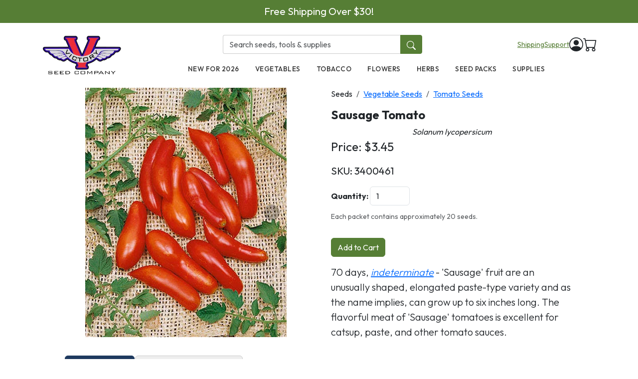

--- FILE ---
content_type: text/html; charset=utf-8
request_url: https://victoryseeds.com/products/sausage-tomato
body_size: 20929
content:

<!DOCTYPE html>
<html lang="en">
  <head>
    <meta charset="utf-8" />
    <meta name="viewport" content="width=device-width, initial-scale=1, shrink-to-fit=no" />
    <meta name="description" content="Victory Seed Company" />
    <meta name="author" content="Victory Seed Company" />
  <link rel="canonical" href="https://victoryseeds.com/products/sausage-tomato" />
  <meta property="og:site_name" content="Victory Seed Company">
  <meta property="og:url" content="https://victoryseeds.com/products/sausage-tomato">
  <meta property="og:title" content="Sausage Tomato - Victory Seeds&reg;">
  <meta property="og:type" content="product">
  <meta property="og:description" content="70 days, indeterminate, elongated paste tomatoes ideal for flavorful catsup, paste, and sauces.">
  <meta property="twitter:description" content="70 days, indeterminate, elongated paste tomatoes ideal for flavorful catsup, paste, and sauces.">
  <meta property="og:image" content="https://victoryseeds.com/pics/2025-04-01/dave/55e0ae.webp">
  <meta property="og:image:secure_url" content="https://victoryseeds.com/pics/2025-04-01/dave/55e0ae.webp">
  <meta property="og:image:width" content="750">
  <meta property="og:image:height" content="750">
  <meta property="og:price:amount" content="3.45">
  <meta property="og:price:currency" content="USD">
  <meta property="twitter:site" content="@victoryseeds">
  <meta property="twitter:card" content="summary_large_image">
  <meta property="twitter:title" content="Sausage Tomato - Victory Seeds&reg;">
  <meta name="description" content="70 days, indeterminate, elongated paste tomatoes ideal for flavorful catsup, paste, and sauces.">

    <title>Sausage Tomato - Victory Seed Company</title>

    <link rel="icon" type="image/png" href="/assets/favicon.webp">
    <link href="/assets/bootstrap.min.css" rel="stylesheet" />

<link href="/assets/sweetalert2.min.css" rel="stylesheet"><script src="/assets/sweetalert2.all.min.js"></script>
    <!-- Google tag (gtag.js) - Google Analytics 4 -->
    <script async src="https://www.googletagmanager.com/gtag/js?id=G-0KJ2TXNJP2"></script>
    <script>
      window.dataLayer = window.dataLayer || [];
      function gtag(){dataLayer.push(arguments);}
      gtag('js', new Date());
      gtag('config', 'G-0KJ2TXNJP2');
    </script>
    <link rel="preconnect" href="https://fonts.googleapis.com">
    <link rel="preconnect" href="https://fonts.gstatic.com" crossorigin>
    <link href="https://fonts.googleapis.com/css2?family=Outfit:wght@300;400;500;600;700&display=swap" rel="stylesheet">

<style>


[x-cloak] { display: none !important; }

/* Mobile Filter Styles */
#filter-toggle-btn {
  display: none;
  width: 100%;
  margin-bottom: 15px;
  background-color: #a67538;
  color: white;
  border: none;
  padding: 10px;
  border-radius: 5px;
  font-weight: 500;
}

@media (max-width: 767px) {
  #filter-toggle-btn {
    display: block;
  }
  
  #filter-sidebar {
    display: none;
  }
  
  #filter-sidebar.show {
    display: block;
    margin-bottom: 20px;
  }
  /* Make the filter column full width on mobile when expanded */
  .filter-column {
    max-width: 100% !important;
    width: 100% !important;
    flex: 0 0 100% !important;
  }
  
  /* Ensure the filter content takes up full width */
  #filter-sidebar.show {
    width: 100%;
  }
}

.thumbnail-img {
    width: 60px;
    height: 60px;
    object-fit: cover;
    margin-right: 5px;
    cursor: pointer;
    border: 1px solid #ccc;
    padding: 2px;
}

.thumbnail-img:hover {
    border-color: #000;
}


.product-tabs {
    margin-top: 2rem;
    margin-bottom: 2rem;
}

.product-tabs .nav-tabs {
    border-bottom: 2px solid #007538;
}

.product-tabs .nav-link {
    color: #555;
    font-weight: 500;
    background-color: #f8f9fa;
    border: 1px solid #dee2e6;
    border-bottom: 1px solid #007538;
    margin-right: 1px;
    transition: all 0.2s ease-in-out;
    padding: 10px 20px;
}

.product-tabs .nav-link:hover {
    background-color: #e9ecef;
    color: #007538;
    border-bottom: 1px solid #007538;
}

.product-tabs .nav-link.active {
    color: white;
    background-color: #007538;
    border-color: #007538;
}
.product-tabs .tab-content {
    background-color: white;
    border: 1px solid #dee2e6;
    border-top: none;
    padding: 20px;
    border-radius: 0 0 4px 4px;
    box-shadow: 0 2px 4px rgba(0,0,0,0.05);
}

@media (max-width: 767px) {
    .product-tabs .nav-link {
        padding: 8px 12px;
        font-size: 0.9rem;
    }
}

/* Improve carousel controls visibility, especially on mobile */
.carousel-control-prev-icon,
.carousel-control-next-icon {
  background-color: rgba(0, 0, 0, 0.5);
  border-radius: 50%;
  padding: 15px;
  background-size: 50%;
}

/* Make controls even more visible on mobile */
@media (max-width: 767px) {
  .carousel-control-prev,
  .carousel-control-next {
    opacity: 0.9;
  }
  
  .carousel-control-prev-icon,
  .carousel-control-next-icon {
    padding: 20px;
    background-color: rgba(0, 0, 0, 0.7);
  }
}

.star-rating {
  display: flex;
  align-items: center;
}
.star-rating span {
  font-size: 45px;
  cursor: pointer;
  color: #bbb; /* Grey color for the stars */
}
.star-rating span:hover,
.star-rating span:hover ~ span,
.star-rating span.clicked,
.star-rating span.clicked ~ span {
  color: #ffd700; /* Yellow color for the hovered and clicked stars */
}
.star-rating span.unclicked {
  font-size: 45px;
  cursor: pointer;
  color: #bbb; /* Grey color for the stars */
}

html, body {
  height: 100%;
  margin: 0;
}

body {
  display: flex;
  flex-direction: column;
  min-height: 100vh;
  font-family: "Outfit", system-ui, sans-serif;
}

.container-fluid {
  flex: 1 0 auto; /* This makes the content area expand to fill available space */
}

.footer {
  flex-shrink: 0; /* Prevents the footer from shrinking */
  background-color: #BDBDBD !important;
  color: #000 !important;
  color: white;
}
.footer a {
  color: #000 !important;
}

.footer a:hover {
  color: #000 !important;
}

.variant-btn {
    margin: 5px;
    padding: 10px 15px;
    border: 1px solid #ccc;
    background-color: #f8f9fa;
    cursor: pointer;
}
.variant-btn.active {
  background-color: #1E3A5F !important;
  border-color: #1E3A5F !important;
  color: #fff !important;
}
.product-tabs .nav-link.active {
  background-color: #1E3A5F !important;
  color: #fff !important;
  border-color: #1E3A5F !important;
}
.product-tabs .nav-link {
  background-color: #eee !important;
  border-color: #ccc !important;
  color: #222 !important;
}
.product-tabs .nav-tabs {
  border-bottom: 2px solid #1E3A5F !important;
}


.bg-primary {
  background-color: #1E3A5F !important;
  border-color: #8c5e2e !important;
}
.card-header {
  background-color: #567e35 !important;
  color: #FFF !important;
  border-color: #567e35 !important;
}

.btn-primary {
  background-color: #567e35 !important;
  border-color: #567e35 !important;
}
.btn-primary:hover, .btn-primary:focus {
  background-color: #567e35 !important;
  border-color: #567e35 !important;
}
.card-img-top {
  aspect-ratio: 1 / 1;
  width: 100%;
  object-fit: cover;
  border-radius: 5px;
}

.pagination {
    justify-content: center;
    margin-top: 2rem;
    margin-bottom: 2rem;
}
.page-link {
    color: #1E3A5F;
}
.page-item.active .page-link {
    background-color: #1E3A5F;
    border-color: #1E3A5F;
    color: white;
}
.page-link:hover {
    color: #8A6230;
}
.page-link:focus {
    box-shadow: 0 0 0 0.25rem rgba(166, 117, 56, 0.25);
}

.swal2-confirm-custom {
  color: white !important;
}
.swal2-confirm {
  background-color: #8c5e2e !important;
  color: white !important;
}

.swal2-popup {
  padding: 1.25em;
  border-radius: 0.5em;
}

.swal2-title {
  color: #333333;
}

.swal2-cancel {
  background-color: #d33 !important;
}


/* Add this to your CSS file */
.search-container {
  position: relative;
}

.search-icon {
  cursor: pointer;
}

.search-panel {
  position: absolute;
  top: -200px; /* Start off-screen */
  left: 0;
  width: 100%;
  background: white;
  box-shadow: 0 5px 15px rgba(0,0,0,0.1);
  z-index: 1000;
  transition: top 0.3s ease;
}

.search-panel.active {
  top: 100%; /* Slide down to below the header */
}

.search-form {
  display: flex;
  padding: 20px 0;
  position: relative;
}

.search-form input {
  flex: 1;
  font-size: 18px;
  padding: 10px 15px;
}

.btn-close {
  position: absolute;
  right: 10px;
  top: 50%;
  transform: translateY(-50%);
}

.search-results {
  max-height: 400px;
  overflow-y: auto;
  padding-bottom: 20px;
}

.result-item {
  display: flex;
  padding: 10px;
  border-bottom: 1px solid #f0f0f0;
  text-decoration: none;
  color: inherit;
  transition: background-color 0.2s;
}

.result-item:hover {
  background-color: #f9f9f9;
}

.result-image {
  width: 60px;
  height: 60px;
  object-fit: cover;
  margin-right: 15px;
}

.result-details {
  flex: 1;
}

.result-title {
  font-weight: bold;
  margin-bottom: 5px;
}

.result-price {
  color: #666;
}

.no-results {
  padding: 20px;
  text-align: center;
  color: #666;
}
.view-all-results {
  padding: 10px;
  background-color: #f5f5f5;
  text-align: center;
  border-bottom: 1px solid #e0e0e0;
  margin-bottom: 10px;
}

.view-all-results a {
  color: #333;
  text-decoration: none;
  font-weight: bold;
}

.view-all-results a:hover {
  text-decoration: underline;
}

/* Promo Banner */
.promo-banner {
  background-color: #567e35;
  color: white;
  text-align: center;
  padding: 8px 15px;
  font-size: 0.9rem;
  margin-bottom: 16px;
}
.promo-banner a {
  color: white;
  text-decoration: underline;
}

/* Header Styles */
.site-header {
}
.header-main {
  padding: 12px 0;
}
.header-search {
  max-width: 280px;
}
.header-search .form-control {
  border-radius: 4px 0 0 4px;
  border: 1px solid #ccc;
  border-right: none;
}
.header-search .btn {
  border-radius: 0 4px 4px 0;
  background-color: #567e35;
  border-color: #567e35;
  color: white;
}
.header-search .btn:hover {
  background-color: #456628;
}
.header-utilities a {
  color: #567e35;
  text-decoration: underline;
  font-size: 0.85rem;
}
.header-utilities a:hover {
  color: #8c5e2e;
}

/* Desktop Navigation */
.main-nav {
  background-color: #fff;
}
.main-nav .nav-link {
  color: #333;
  font-weight: 500;
  text-transform: uppercase;
  font-size: 0.85rem;
  padding: 12px 16px;
  letter-spacing: 0.5px;
}
.main-nav .nav-link:hover {
  color: #567e35;
}

/* Mobile Header */
.mobile-header {
  padding: 10px 0;
  border-bottom: 1px solid #e5e5e5;
}
.hamburger-btn {
  background: none;
  border: none;
  padding: 8px;
  cursor: pointer;
}
.hamburger-btn svg {
  width: 24px;
  height: 24px;
}
.mobile-search {
  padding: 10px 15px;
  background-color: #f8f9fa;
  border-bottom: 1px solid #e5e5e5;
}
.mobile-search .form-control {
  border-radius: 4px 0 0 4px;
  border: 1px solid #ccc;
  border-right: none;
}
.mobile-search .btn {
  border-radius: 0 4px 4px 0;
  background-color: #567e35;
  border-color: #567e35;
  color: white;
}

/* Full Screen Navigation Overlay */
.nav-overlay {
  position: fixed;
  top: 0;
  left: 0;
  width: 100%;
  height: 100%;
  background-color: white;
  z-index: 9999;
  transform: translateX(-100%);
  transition: transform 0.3s ease-in-out;
  overflow-y: auto;
}
.nav-overlay.open {
  transform: translateX(0);
}
.nav-overlay-header {
  display: flex;
  justify-content: space-between;
  align-items: center;
  padding: 15px 20px;
  border-bottom: 1px solid #e5e5e5;
}
.nav-overlay-close {
  background: none;
  border: none;
  font-size: 1.5rem;
  cursor: pointer;
  padding: 5px;
}
.nav-overlay-content {
  padding: 20px;
}
.nav-overlay-content .nav-link {
  display: block;
  padding: 15px 0;
  font-size: 1.1rem;
  color: #333;
  text-decoration: none;
  border-bottom: 1px solid #f0f0f0;
}
.nav-overlay-content .nav-link:hover {
  color: #567e35;
}

/* Prevent body scroll when nav is open */
body.nav-open {
  overflow: hidden;
}

.main-content {
  flex: 1 0 auto;
}

/* Quick View Feature Styles */
.product-image-container {
  overflow: hidden;
}
.quick-view-overlay {
  position: absolute;
  bottom: 0;
  left: 0;
  right: 0;
  background: rgba(0, 0, 0, 0.5);
  padding: 12px;
  opacity: 0;
  transition: opacity 0.2s ease;
  justify-content: center;
  align-items: center;
}
.product-image-container:hover .quick-view-overlay {
  opacity: 1;
}
.btn-quick-view {
  font-weight: 500;
  padding: 8px 24px;
  border-radius: 4px;
  transition: transform 0.15s ease;
}
.btn-quick-view:hover {
  transform: scale(1.05);
}

/* Quick View Modal */
.quick-view-modal .modal-dialog {
  max-width: 900px;
}
.quick-view-modal .modal-body {
  padding: 0;
}
.quick-view-modal .modal-content {
  border-radius: 8px;
}
.quick-view-modal .btn-close {
  position: absolute;
  top: 12px;
  right: 12px;
  z-index: 10;
  background-color: white;
  border: 1px solid #ddd;
  border-radius: 50%;
  width: 32px;
  height: 32px;
  padding: 0;
  opacity: 1;
}
.quick-view-modal .btn-close:hover {
  background-color: #f5f5f5;
  border-color: #ccc;
}
.quick-view-content {
  display: flex;
  flex-direction: row;
}
.quick-view-gallery {
  flex: 0 0 50%;
  max-width: 50%;
  background: #f8f9fa;
  padding: 20px;
}
.quick-view-main-image {
  width: 100%;
  aspect-ratio: 1;
  object-fit: contain;
  border-radius: 4px;
  background: white;
}
.quick-view-thumbnails {
  display: flex;
  gap: 8px;
  margin-top: 12px;
  flex-wrap: wrap;
  justify-content: center;
}
.quick-view-thumb {
  width: 50px;
  height: 50px;
  object-fit: cover;
  border: 2px solid transparent;
  border-radius: 4px;
  cursor: pointer;
  transition: border-color 0.15s ease;
}
.quick-view-thumb:hover,
.quick-view-thumb.active {
  border-color: #007538;
}
.quick-view-info {
  flex: 0 0 50%;
  max-width: 50%;
  padding: 24px;
  display: flex;
  flex-direction: column;
  overflow-y: auto;
  max-height: 600px;
}
.quick-view-title {
  font-size: 1.5rem;
  font-weight: 700;
  margin-bottom: 4px;
  color: #333;
}
.quick-view-botanical {
  font-style: italic;
  color: #666;
  margin-bottom: 12px;
}
.quick-view-sku {
  font-size: 0.875rem;
  color: #888;
  margin-bottom: 16px;
}
.quick-view-price {
  font-size: 1.5rem;
  font-weight: 700;
  color: #007538;
  margin-bottom: 16px;
}
.quick-view-price .compare-price {
  font-size: 1rem;
  color: #999;
  text-decoration: line-through;
  margin-right: 8px;
  font-weight: 400;
}
.quick-view-description {
  margin-bottom: 16px;
  line-height: 1.6;
  color: #444;
}
.quick-view-description-text {
  overflow: hidden;
  display: -webkit-box;
  -webkit-box-orient: vertical;
  -webkit-line-clamp: 4;
  transition: all 0.3s ease;
}
.quick-view-description-text.expanded {
  -webkit-line-clamp: unset;
}
.quick-view-read-more {
  color: var(--vsc-primary);
  cursor: pointer;
  font-weight: 500;
  margin-top: 8px;
  display: none;
  font-size: 0.9rem;
}
.quick-view-read-more:hover {
  text-decoration: underline;
}
.quick-view-seed-count {
  font-size: 0.875rem;
  color: #666;
  padding: 8px 12px;
  background: #f8f9fa;
  border-radius: 4px;
  margin-bottom: 16px;
}

/* Variant Selection */
.quick-view-variants-label {
  font-weight: 600;
  margin-bottom: 8px;
  color: #333;
}
.quick-view-variants {
  display: grid;
  grid-template-columns: repeat(2, 1fr);
  gap: 8px;
  margin-bottom: 16px;
}
.variant-card {
  border: 2px solid #e0e0e0;
  border-radius: 6px;
  padding: 12px;
  cursor: pointer;
  transition: all 0.15s ease;
  background: white;
}
.variant-card:hover {
  border-color: #007538;
}
.variant-card.active {
  border-color: #007538;
  background: #f0f8f4;
}
.variant-card.out-of-stock {
  opacity: 0.6;
}
.variant-card .variant-title {
  font-weight: 500;
  margin-bottom: 4px;
}
.variant-card .variant-stock {
  font-size: 0.75rem;
  margin-bottom: 4px;
}
.variant-card .variant-stock.in-stock {
  color: #28a745;
}
.variant-card .variant-stock.out-of-stock {
  color: #dc3545;
}
.variant-card .variant-price {
  font-weight: 600;
  color: #007538;
}

/* Quantity & Actions */
.quick-view-quantity {
  display: flex;
  align-items: center;
  gap: 8px;
  margin-bottom: 16px;
}
.quick-view-quantity label {
  font-weight: 600;
}
.quick-view-quantity .btn-qty {
  width: 36px;
  height: 36px;
  padding: 0;
  display: flex;
  align-items: center;
  justify-content: center;
  border: 1px solid #ccc;
  background: white;
  border-radius: 4px;
  font-size: 1.25rem;
}
.quick-view-quantity input {
  width: 60px;
  text-align: center;
  border: 1px solid #ccc;
  border-radius: 4px;
  height: 36px;
}
.quick-view-actions {
  display: flex;
  flex-direction: column;
  gap: 8px;
}
.quick-view-actions .btn-add-cart {
  padding: 12px 24px;
  font-weight: 600;
  font-size: 1rem;
}
.quick-view-links {
  display: flex;
  gap: 16px;
  font-size: 0.875rem;
}
.quick-view-links a {
  color: #666;
  text-decoration: none;
}
.quick-view-links a:hover {
  color: #007538;
  text-decoration: underline;
}

/* Loading state */
.quick-view-loading {
  display: flex;
  align-items: center;
  justify-content: center;
  min-height: 400px;
}

/* Success state after adding to cart */
.quick-view-success {
  text-align: center;
}
.quick-view-success .success-message {
  font-size: 1.125rem;
  font-weight: 600;
  color: #28a745;
  margin-bottom: 16px;
}
.quick-view-success .success-buttons {
  display: flex;
  gap: 12px;
}
.quick-view-success .success-buttons .btn {
  flex: 1;
  padding: 12px 16px;
  font-weight: 600;
}



</style>

    </head>
    <body x-data="{ navOpen: false }" :class="{ 'nav-open': navOpen }">

<div class="promo-banner">
<a href="/" style="color: white; text-decoration: none;" class="fs-5">Free Shipping Over $30!</a>
</div>

<!-- Desktop Header (hidden on mobile) -->
<header class="site-header d-none d-lg-block">
  <div class="container">
    <div class="row">
      <!-- Logo - Left column spanning both rows -->
      <div class="col-2 d-flex align-items-center">
        <a href="/">
          <img src="/assets/vsc_300.webp" style="width: 100%; height: auto;" alt="Victory Seed Company">
        </a>
      </div>

      <!-- Right section with search/utilities and nav -->
      <div class="col-10">
        <!-- Top row: Search and Utilities -->
        <div class="d-flex align-items-center justify-content-between py-2">
          <!-- Search Bar - Center -->
          <div class="flex-grow-1 d-flex justify-content-center">
            <form action="/search" method="get" class="header-search" style="max-width: 400px; width: 100%;">
              <div class="input-group">
                <input type="text" name="q" class="form-control" placeholder="Search seeds, tools & supplies">
                <button type="submit" class="btn"><svg xmlns="http://www.w3.org/2000/svg" width="18" height="18" fill="currentColor" class="bi bi-search" viewBox="0 0 16 16"><path d="M11.742 10.344a6.5 6.5 0 1 0-1.397 1.398h-.001q.044.06.098.115l3.85 3.85a1 1 0 0 0 1.415-1.414l-3.85-3.85a1 1 0 0 0-.115-.1zM12 6.5a5.5 5.5 0 1 1-11 0 5.5 5.5 0 0 1 11 0"/></svg></button>
              </div>
            </form>
          </div>

          <!-- Utilities - Right -->
          <div class="d-flex align-items-center gap-3 ms-3">
            <div class="header-utilities d-flex gap-3">
              <a href="/pages/ordering#Delivery">Shipping</a>
              <a href="/contact/">Support</a>
            </div>
            <a href="/users/login/" class="text-dark">
              <svg xmlns="http://www.w3.org/2000/svg" width="28" height="28" fill="currentColor" class="bi bi-person-circle" viewBox="0 0 16 16"><path d="M11 6a3 3 0 1 1-6 0 3 3 0 0 1 6 0"/><path fill-rule="evenodd" d="M0 8a8 8 0 1 1 16 0A8 8 0 0 1 0 8m8-7a7 7 0 0 0-5.468 11.37C3.242 11.226 4.805 10 8 10s4.757 1.225 5.468 2.37A7 7 0 0 0 8 1"/></svg>
            </a>
            <a href="/cart" class="position-relative text-dark">
              <svg xmlns="http://www.w3.org/2000/svg" width="28" height="28" fill="currentColor" class="bi bi-cart" viewBox="0 0 16 16"><path d="M0 1.5A.5.5 0 0 1 .5 1H2a.5.5 0 0 1 .485.379L2.89 3H14.5a.5.5 0 0 1 .491.592l-1.5 8A.5.5 0 0 1 13 12H4a.5.5 0 0 1-.491-.408L2.01 3.607 1.61 2H.5a.5.5 0 0 1-.5-.5M3.102 4l1.313 7h8.17l1.313-7zM5 12a2 2 0 1 0 0 4 2 2 0 0 0 0-4m7 0a2 2 0 1 0 0 4 2 2 0 0 0 0-4m-7 1a1 1 0 1 1 0 2 1 1 0 0 1 0-2m7 0a1 1 0 1 1 0 2 1 1 0 0 1 0-2"/></svg>
              <span id="cartCount" class="position-absolute top-0 start-100 translate-middle badge rounded-pill" style="background-color: #567e35; font-size: 0.7rem;"></span>
            </a>
          </div>
        </div>

        <!-- Bottom row: Navigation -->
        <nav class="main-nav">
          <ul class="nav justify-content-center">
            <li class="nav-item"><a class="nav-link" href="/custom/new-for-2026">New for 2026</a></li>
            <li class="nav-item"><a class="nav-link" href="/collections/vegetables">Vegetables</a></li>
            <li class="nav-item"><a class="nav-link" href="/collections/tobacco">Tobacco</a></li>
            <li class="nav-item"><a class="nav-link" href="/collections/flower-seeds">Flowers</a></li>
            <li class="nav-item"><a class="nav-link" href="/collections/herb-seeds">Herbs</a></li>
            <li class="nav-item"><a class="nav-link" href="/collections/garden-seed-packs">Seed Packs</a></li>
            <li class="nav-item"><a class="nav-link" href="/collections/gardening-essentials">Supplies</a></li>
          </ul>
        </nav>
      </div>
    </div>
  </div>
</header>

<!-- Mobile Header (hidden on desktop) -->
<header class="d-lg-none">
  <div class="mobile-header">
    <div class="container">
      <div class="d-flex align-items-center justify-content-between">
        <!-- Hamburger Menu -->
        <button class="hamburger-btn" @click="navOpen = true" aria-label="Open menu">
          <svg xmlns="http://www.w3.org/2000/svg" fill="none" viewBox="0 0 24 24" stroke="currentColor">
            <path stroke-linecap="round" stroke-linejoin="round" stroke-width="2" d="M4 6h16M4 12h16M4 18h16" />
          </svg>
        </button>

        <!-- Logo - Center -->
        <a href="/" class="mx-auto">
          <img src="/assets/vsc_300.webp" height="45" alt="Victory Seed Company">
        </a>

        <!-- Cart - Right -->
        <a href="/cart" class="position-relative text-dark">
          <svg xmlns="http://www.w3.org/2000/svg" width="28" height="28" fill="currentColor" class="bi bi-basket" viewBox="0 0 16 16"><path d="M5.757 1.071a.5.5 0 0 1 .172.686L3.383 6h9.234L10.07 1.757a.5.5 0 1 1 .858-.514L13.783 6H15a1 1 0 0 1 1 1v1a1 1 0 0 1-1 1v4.5a2.5 2.5 0 0 1-2.5 2.5h-9A2.5 2.5 0 0 1 1 13.5V9a1 1 0 0 1-1-1V7a1 1 0 0 1 1-1h1.217L5.07 1.243a.5.5 0 0 1 .686-.172zM2 9v4.5A1.5 1.5 0 0 0 3.5 15h9a1.5 1.5 0 0 0 1.5-1.5V9zM1 7v1h14V7zm3 3a.5.5 0 0 1 .5.5v3a.5.5 0 0 1-1 0v-3A.5.5 0 0 1 4 10m2 0a.5.5 0 0 1 .5.5v3a.5.5 0 0 1-1 0v-3A.5.5 0 0 1 6 10m2 0a.5.5 0 0 1 .5.5v3a.5.5 0 0 1-1 0v-3A.5.5 0 0 1 8 10m2 0a.5.5 0 0 1 .5.5v3a.5.5 0 0 1-1 0v-3a.5.5 0 0 1 .5-.5m2 0a.5.5 0 0 1 .5.5v3a.5.5 0 0 1-1 0v-3a.5.5 0 0 1 .5-.5"/></svg>
          <span class="position-absolute top-0 start-100 translate-middle badge rounded-pill" style="background-color: #567e35; font-size: 0.65rem;"></span>
        </a>
      </div>
    </div>
  </div>

  <!-- Mobile Search Bar -->
  <div class="mobile-search">
    <form action="/search" method="get">
      <div class="input-group">
        <input type="text" name="q" class="form-control" placeholder="Search seeds, plants & supplies">
        <button type="submit" class="btn"><svg xmlns="http://www.w3.org/2000/svg" width="18" height="18" fill="currentColor" class="bi bi-search" viewBox="0 0 16 16"><path d="M11.742 10.344a6.5 6.5 0 1 0-1.397 1.398h-.001q.044.06.098.115l3.85 3.85a1 1 0 0 0 1.415-1.414l-3.85-3.85a1 1 0 0 0-.115-.1zM12 6.5a5.5 5.5 0 1 1-11 0 5.5 5.5 0 0 1 11 0"/></svg></button>
      </div>
    </form>
  </div>
</header>

<!-- Full Screen Navigation Overlay -->
<div class="nav-overlay" :class="{ 'open': navOpen }" @keydown.escape.window="navOpen = false">
  <div class="nav-overlay-header">
    <a href="/">
      <img src="/assets/vsc_300.webp" height="40" alt="Victory Seed Company">
    </a>
    <button class="nav-overlay-close" @click="navOpen = false" aria-label="Close menu">&times;</button>
  </div>
  <div class="nav-overlay-content">
    <nav>
      <a class="nav-link" href="/collections/vegetables">Vegetables</a>
      <a class="nav-link" href="/collections/tobacco">Tobacco</a>
      <a class="nav-link" href="/collections/flower-seeds">Flowers</a>
      <a class="nav-link" href="/collections/herb-seeds">Herbs</a>
      <a class="nav-link" href="/collections/garden-seed-packs">Seed Packs</a>
      <a class="nav-link" href="/collections/gift-ideas">Gift Ideas</a>
      <a class="nav-link" href="/collections/gardening-essentials">Supplies</a>
      <a class="nav-link" href="/pages/ordering#Delivery">Shipping Info</a>
      <a class="nav-link" href="/contact/">Customer Support</a>
      <a class="nav-link" href="/users/login/">Login</a>
    </nav>
  </div>
</div>


<div class="main-content">
    <div class="container mt-3">

<script type="application/ld+json"> {
  "@context": "http://schema.org/",
  "@type": "AggregateRating",
  "reviewCount": "3",
  "ratingValue": "4.3333",
  "itemReviewed": {
    "@type" : "Product",
    "name" : "Sausage Tomato",
    "offers": {
      "@type": "AggregateOffer",
      "lowPrice": "3.45",
      "highPrice": "3.45",
      "priceCurrency": "USD"
    }
  }
}
</script>
<script>

document.addEventListener("DOMContentLoaded", function() {
  // Check if we have a variant parameter in the URL
  const urlParams = new URLSearchParams(window.location.search);
  const variantId = urlParams.get('variant');
  
  // If a variant ID is in the URL, select the corresponding button
  if (variantId) {
    const variantButtons = document.querySelectorAll('.variant-btn');
    
    variantButtons.forEach(button => {
      // Remove active class from all buttons first
      button.classList.remove('active');
      
      // Check if this is the button we want to activate
      if (button.getAttribute('data-variant-id') === variantId) {
        // Add active class
        button.classList.add('active');
        
        // Manually trigger price/availability updates
        const price = button.getAttribute('data-price');
        const priceCompared = button.getAttribute('data-price_compared');
        
        document.getElementById('price').innerText = parseFloat(price).toFixed(2);
        
        // Handle compare price display
        updateComparePrice(price, priceCompared);
        
        const sku = button.getAttribute('data-sku');
        document.getElementById('sku').innerText = sku;

        // Update seed count display
        const seedCount = button.getAttribute('data-seed-count');
        const seedCountDiv = document.getElementById('seedCountMessage');
        if (seedCount && seedCount.trim() !== '') {
            seedCountDiv.querySelector('small').innerText = seedCount;
            seedCountDiv.style.display = 'block';
        } else {
            seedCountDiv.style.display = 'none';
        }
        
        const quantity = parseInt(button.getAttribute('data-quantity'));
        const addToCartBtn = document.getElementById('addToCartBtn');
        
        if (quantity <= 0) {
          addToCartBtn.innerText = "Out of Stock";
          addToCartBtn.disabled = true;
          addToCartBtn.classList.remove("btn-primary");
          addToCartBtn.classList.add("btn-secondary");
        } else {
          addToCartBtn.innerText = "Add to Cart";
          addToCartBtn.disabled = false;
          addToCartBtn.classList.remove("btn-secondary");
          addToCartBtn.classList.add("btn-primary");
        }
      }
    });
  }


    // Check quantity of default SKU on page load
    let initialQuantity = 382;
    let addToCartBtn = document.getElementById("addToCartBtn");

    // Display initial seed count
    let initialSeedCount = "Each packet contains approximately 20 seeds.";
    let seedCountDiv = document.getElementById("seedCountMessage");
    if (initialSeedCount && initialSeedCount.trim() !== "") {
        seedCountDiv.querySelector("small").innerText = initialSeedCount;
        seedCountDiv.style.display = "block";
    }
    
    if (initialQuantity <= 0) {
        addToCartBtn.innerText = "Out of Stock";
        addToCartBtn.disabled = true;
        addToCartBtn.classList.remove("btn-primary");
        addToCartBtn.classList.add("btn-secondary");

        let formHtml = `
            <div id="stockNotificationForm" class="mt-3 p-3 border rounded bg-light">
                <p class="mb-2">Want to get notified when this product is back in stock? Enter your email address below and when we have it ready, we'll email you!</p>
                <div class="input-group mb-2">
                    <input type="email" id="notifyEmail" class="form-control" placeholder="Your email address" required>
                    <button class="btn btn-primary" onclick="submitStockNotification()">+ Submit</button>
                </div>
                <div id="notificationMessage"></div>
            </div>
        `;
        addToCartBtn.insertAdjacentHTML("afterend", formHtml);

    }


    // Handle browser back/forward navigation
    window.addEventListener('popstate', function(event) {
        // Get the variant ID from the current URL after navigation
        const urlParams = new URLSearchParams(window.location.search);
        const variantId = urlParams.get('variant');
        
        if (variantId) {
            // Find and activate the correct variant button
            const variantButtons = document.querySelectorAll('.variant-btn');
            variantButtons.forEach(button => {
                if (button.getAttribute('data-variant-id') === variantId) {
                    // Use the existing function to select this variant
                    selectVariant(button);
                }
            });
        } else {
            // If no variant in URL (it was removed), select the first variant
            const firstVariantButton = document.querySelector('.variant-btn');
            if (firstVariantButton) {
                selectVariant(firstVariantButton);
            }
        }
    });


    // Set initial compare price display
    let initialPrice = 3.45;
    let initialPriceCompared = 2.95;
    updateComparePrice(initialPrice, initialPriceCompared);

});

function updateComparePrice(price, priceCompared) {
    const compareDiv = document.getElementById("comparePrice");
    const compareAmount = document.getElementById("comparePriceAmount");
    
    if (priceCompared && parseFloat(priceCompared) > 0 && parseFloat(price) < parseFloat(priceCompared)) {
        compareAmount.innerText = parseFloat(priceCompared).toFixed(2);
        compareDiv.style.display = "inline";
    } else {
        compareDiv.style.display = "none";
    }
}

function selectVariant(button) {
    document.querySelectorAll('.variant-btn').forEach(btn => btn.classList.remove('active'));

    button.classList.add('active');

    // Update price display
    let price = button.getAttribute("data-price");
    let priceCompared = button.getAttribute("data-price_compared");
    
    document.getElementById("price").innerText = parseFloat(price).toFixed(2);
    
    // Handle compare price display
    updateComparePrice(price, priceCompared);

    // Update SKU display
    let sku = button.getAttribute("data-sku");
    document.getElementById("sku").innerText = sku;

    // Update seed count display
    let seedCount = button.getAttribute("data-seed-count");
    let seedCountDiv = document.getElementById("seedCountMessage");
    if (seedCount && seedCount.trim() !== '') {
        seedCountDiv.querySelector("small").innerText = seedCount;
        seedCountDiv.style.display = "block";
    } else {
        seedCountDiv.style.display = "none";
    }
    
    // Check quantity and update Add to Cart button
    let quantity = parseInt(button.getAttribute("data-quantity"));
    let addToCartBtn = document.getElementById("addToCartBtn");
    
    if (quantity <= 0) {
        addToCartBtn.innerText = "Out of Stock";
        addToCartBtn.disabled = true;
        addToCartBtn.classList.remove("btn-primary");
        addToCartBtn.classList.add("btn-secondary");
        
        // Add stock notification form if it doesn't exist
        if (!document.getElementById("stockNotificationForm")) {
            let formHtml = `
                <div id="stockNotificationForm" class="mt-3 p-3 border rounded bg-light">
                    <p class="mb-2">Want to get notified when this product is back in stock? Enter your email address below and when we have it ready, we'll email you!</p>
                    <div class="input-group mb-2">
                        <input type="email" id="notifyEmail" class="form-control" placeholder="Your email address" required>
                        <button class="btn btn-primary" onclick="submitStockNotification()">Add your email to the list</button>
                    </div>
                    <div id="notificationMessage"></div>
                </div>
            `;
            addToCartBtn.insertAdjacentHTML("afterend", formHtml);
        }
    } else {
        addToCartBtn.innerText = "Add to Cart";
        addToCartBtn.disabled = false;
        addToCartBtn.classList.remove("btn-secondary");
        addToCartBtn.classList.add("btn-primary");
        
        // Remove stock notification form if it exists
        const stockForm = document.getElementById("stockNotificationForm");
        if (stockForm) {
            stockForm.remove();
        }
    }
    
    // Update the URL with the selected variant ID without refreshing the page
    const variantId = button.getAttribute("data-variant-id");
    
    // Create a new URL object based on the current URL
    const url = new URL(window.location.href);
    
    // Set or update the variant parameter
    url.searchParams.set('variant', variantId);
    
    // Update the browser URL without reloading the page
    window.history.pushState({ variantId: variantId }, '', url.toString());
}


function submitStockNotification() {
    let email = document.getElementById("notifyEmail").value;
    let sku = document.getElementById("sku").innerText;
    let productId = 388;
    
    if (!email || !email.includes('@')) {
        document.getElementById("notificationMessage").innerHTML = '<div class="alert alert-danger mt-2">Please enter a valid email address.</div>';
        return;
    }
    
    fetch("/api/products/add_waitlist/", {
        method: "POST",
        headers: { "Content-Type": "application/json" },
        body: JSON.stringify({
            email: email,
            sku: sku,
            product_id: productId,
            product_title: "Sausage Tomato"
        })
    })
    .then(response => response.json())
    .then(data => {
        if (data.success) {
            document.getElementById("notificationMessage").innerHTML = '<div class="alert alert-success mt-2">Thank you! We will email you when this product is back in stock.</div>';
            document.getElementById("notifyEmail").value = "";
        } else {
            document.getElementById("notificationMessage").innerHTML = '<div class="alert alert-danger mt-2">There was an issue adding your email. Please try again.</div>';
        }
    })
    .catch(error => {
        document.getElementById("notificationMessage").innerHTML = '<div class="alert alert-danger mt-2">Network error. Please try again.</div>';
    });
}


document.addEventListener("DOMContentLoaded", function() {
    let thumbnails = document.querySelectorAll(".thumbnail-img");
    let carousel = new bootstrap.Carousel(document.getElementById('productCarousel'));

    thumbnails.forEach((thumbnail, index) => {
        thumbnail.addEventListener("click", function() {
            carousel.to(index); // Move to the corresponding slide
        });
    });
});
function changeImage(imageSrc) {
    let carouselItems = document.querySelectorAll("#productCarousel .carousel-item");

    carouselItems.forEach((item, index) => {
        let img = item.querySelector("img");
        if (img.src === imageSrc) {
            let carousel = new bootstrap.Carousel(document.getElementById('productCarousel'));
            carousel.to(index); // Move to the correct slide
        }
    });
}

function updateCartCount(count) {
  document.getElementById("cartCount").innerText = count;
}

</script>

<section class="">
    <div class="container px-4 px-lg-5">
        <div class="row gx-4 gx-lg-5 align-items-start"><div class="col-md-6 order-md-1 d-flex flex-column align-items-center"><div id="productCarousel" class="carousel slide" data-bs-ride="false" data-b s-interval="false">
    <div class="carousel-inner"><div class="carousel-item active">
        <img src="/pics/2025-04-01/dave/55e0ae.webp" class="d-block w-100" alt="Sausage Tomato">
    </div></div>
<button class="carousel-control-prev" type="button" data-bs-target="#productCarousel" data-bs-slide="prev">
    <span class="carousel-control-prev-icon" aria-hidden="true"></span>
    <span class="visually-hidden">Previous</span>
</button>
<button class="carousel-control-next" type="button" data-bs-target="#productCarousel" data-bs-slide="next">
    <span class="carousel-control-next-icon" aria-hidden="true"></span>
    <span class="visually-hidden">Next</span>
</button>

</div></div><div class="col-md-6 order-md-2"><nav aria-label="breadcrumb"><ol class="breadcrumb"><li class="breadcrumb-item">Seeds</li><li class="breadcrumb-item"><a href="/collections/vegetables">Vegetable Seeds</a></li><li class="breadcrumb-item"><a href="/collections/tomato">Tomato Seeds</a></li></ol></nav><h1 class="fw-bolder fs-4 mt-2">Sausage Tomato</h1><div class="row px-lg-5 text-center"><i>Solanum lycopersicum</i></div><p class="fs-4"> Price: <span id="comparePrice" style="display: none;"><s class="fs-5 text-muted">$<span id="comparePriceAmount"></span></s> </span>$<span id="price">3.45</span></p><span class="fs-5">SKU: <span id="sku">3400461</span></span><p><div class="mt-3 mb-2">
    <label for="quantity" class="form-label"><strong>Quantity:</strong></label>
    <input type="number" id="quantity" class="form-control" value="1" min="1" max="10" style="width: 80px; display: inline-block;">
  </div><div id="seedCountMessage" class="mb-3" style="display: none;"><small class="text-muted"></small></div><button id="addToCartBtn" class="btn btn-primary mt-3" onclick="addToCart()">Add to Cart</button><div class="lead mt-3">70 days, <a style="font-style: italic;" target="_blank" href="/pages/glossary#indeterminate">indeterminate</a>  -  'Sausage' fruit are an unusually shaped, elongated paste-type variety and as the name implies, can grow up to six inches long. The flavorful meat of 'Sausage' tomatoes is excellent for catsup, paste, and other tomato sauces.</div></div></div>
    </div>
</section>  <div class="container px-4 px-lg-5 my-4">
      <div class="product-tabs">
          <ul class="nav nav-tabs" id="productTabs" role="tablist">
                                <li class="nav-item" role="presentation">
                      <button class="nav-link active" 
                              id="tab-0" 
                              data-bs-toggle="tab" 
                              data-bs-target="#content-0" 
                              type="button" 
                              role="tab" 
                              aria-controls="content-0" 
                              aria-selected="true">
                          Variety Facts                      </button>
                  </li>
                                    <li class="nav-item" role="presentation">
                      <button class="nav-link " 
                              id="tab-1" 
                              data-bs-toggle="tab" 
                              data-bs-target="#content-1" 
                              type="button" 
                              role="tab" 
                              aria-controls="content-1" 
                              aria-selected="false">
                          Cultivation Instructions                      </button>
                  </li>
                            </ul>
          <div class="tab-content p-4 border border-top-0 rounded-bottom" id="productTabsContent">
                                <div class="tab-pane fade show active" 
                       id="content-0" 
                       role="tabpanel" 
                       aria-labelledby="tab-0">
                      Tomato Uses: Paste<BR>Fruit Color: Red<BR>Harvest Timing: Early/Short Season<BR>Genetic Classification: Open Pollinated<BR>                  </div>
                                    <div class="tab-pane fade " 
                       id="content-1" 
                       role="tabpanel" 
                       aria-labelledby="tab-1">
                      Sow seeds indoors (do not direct sow into the garden), using sterile seed starting mix, 6 to 8 weeks before your last expected frost date. Plant 1/4" deep, water lightly but keep moist until emergence.

<br><br>Full light and cooler temps (60° to 70°) will help to prevent the seedlings from becoming too leggy. If plants become rootbound before you can safely set them into the ground, transplant them into larger pots.

<br><br>Harden off plants before planting outside. Young plants are very susceptible to frost and sunburn damage. Avoid too much nitrogen. Water evenly but not in excess.

<br><br><a href="https://victoryseeds.com/pages/tomato-growing">Click here to view our full tomato growing guide.</a>                  </div>
                            </div>
      </div>
  </div>
  <div class="container px-4 px-lg-5 my-3"><div class="row gx-4 gx-lg-5 align-items-center py-3" style="border: 1px solid black;"><h3 class="fw-bolder">Customer Reviews:</h3><div class="col-md-12 mb-3">Do you have experience with this one? <a href="/post-review/sausage-tomato/" style="text-decoration:none;">📝 📣 <u>Write a review!</u></a></div><div class="col-md-12"><span class="text-warning bi bi-star-fill fs-2">★★★★★</span> <b>Sausage Tomato</b><br>By Marilyn P. Canning (near Ottawa Ontaario Canada) on May 24, 2024<p>I bought one plant last spring and I can't remember what greenhouse I bought from . the one I thought,  did not have them.  They were so sweet and none juicy excelent for eating in a sandwich or just to slice up and eat like potatoe chips.  Do you ship seeds to Canada if so who would it have been last season between Ottawa and the St.Laurence river so I could try there for a couple of plants.<br />
I spoke to Saunders green houuse and gave them your name and they were going to try for next year to order from you.<br />
Marilyn Canning<p></div><div class="col-md-12"><span class="text-warning bi bi-star-fill fs-2">★★★☆☆</span> <b>Very productive tomato</b><br>By Kay Kay on January 16, 2021<p>I started this tomato in October ... it's Jan and they are producing but the tomato is suffering from blossom end rot, and I have done calcium treatments so I am waiting to see the next round of small Vienna sausage length tomatoes, they were pretty small different sizes some small and some bigger some of them had pea size growths on the end and it was a little weird but I am hoping for success because I did save the seeds from the bigger tomatoes not very meaty and a little bit of gel, if they plumped up I can see them being great sauce tomatoes. Thank you.<p></div><div class="col-md-12"><span class="text-warning bi bi-star-fill fs-2">★★★★★</span> <b>Excellent paste tomato</b><br>By Tyler Storey on June 29, 2015<p>This is the third season I have grown the Sausage tomato, and it is the finest paste tomato I have grown in Phoenix.  Sausage sets flowers early in large bracts of more than five, and its indeterminate growth provides the perfect self-shade from our Phoenix sun.  The fruit matures over time, so it's easy to keep up with the production, and has less blossom-end rot than any tomato I have grown here in the desert.  The mature fruit holds well for a day or two even in 110-degree weather.  It is a very meaty fruit with excellent flavor, and a low ratio of seeds, nicely balanced between acid and sugar.  It dries well in the sun, holds its flavor in cooking, and makes the richest and most flavorful tomato paste of any variety I've tried.  The perfect tomato.<p></div></div></div>
<section class="py-5 bg-light">
  <div class="container px-4 px-lg-5 mt-5">
    <h2 class="fw-bolder mb-4">Related products</h2>
      <div class="row gx-4 gx-lg-5 row-cols-2 row-cols-md-3 row-cols-xl-4 justify-content-center">

  <div class="col mb-3">
    <a href="/products/rosy-finch-tomato?from=62" class="text-decoration-none">
    <div class="card h-100">


        <!-- Product image with Quick View hover -->
        <div class="position-relative product-image-container">
          <img class="card-img-top" src="/pics/2025-04-01/dave/ec19ae-300.webp" alt="Rosy Finch Micro Dwarf Tomato" />
          <div class="quick-view-overlay d-none d-lg-flex">
            <button type="button" class="btn btn-light btn-quick-view" data-product-id="1328" onclick="openQuickView(event, 1328)">
              Quick View
            </button>
          </div>
        </div>
        <!-- Product details-->
        <div class="card-body">
            <div class="text-center">
                <!-- Product name-->
                <h5 class="fw-bolder">Rosy Finch Micro Dwarf Tomato</h5>
  
                <!-- Product reviews-->
                <div class="d-flex justify-content-center small text-warning mb-2">
                    <div class="bi-star-fill fs-2">★★★★★</div>
                </div>
    
                <!-- Product price-->
                <div class="price-display mb-2"><span class="fw-bold text-success">$4.45</span></div>
<span class="small">55 days; micro dwarf tomato with pink skin, yellow flesh, good disease resistance.</span>
            </div>
        </div>
        <!-- Product actions-->
        <div class="card-footer pb-4 pt-0 border-top-0 bg-transparent">
            <div class="text-center"><span class="btn btn-outline-dark mt-auto">View Product</span></div>
        </div>
    </div>
    </a>
  </div>

  <div class="col mb-3">
    <a href="/products/schiavone-italian-paste?from=62" class="text-decoration-none">
    <div class="card h-100">


        <!-- Product image with Quick View hover -->
        <div class="position-relative product-image-container">
          <img class="card-img-top" src="/pics/2025-12-16/jon/4dc9c0-300.webp" alt="Schiavone Italian Paste Tomato" />
          <div class="quick-view-overlay d-none d-lg-flex">
            <button type="button" class="btn btn-light btn-quick-view" data-product-id="683" onclick="openQuickView(event, 683)">
              Quick View
            </button>
          </div>
        </div>
        <!-- Product details-->
        <div class="card-body">
            <div class="text-center">
                <!-- Product name-->
                <h5 class="fw-bolder">Schiavone Italian Paste Tomato</h5>
  
                <!-- Product reviews-->
                <div class="d-flex justify-content-center small text-warning mb-2">
                    <div class="bi-star-fill fs-2">★★★★★</div>
                </div>
    
                <!-- Product price-->
                <div class="price-display mb-2"><span class="fw-bold text-success">$3.59</span></div>
<span class="small">90 days, indeterminate, bright red, meaty paste tomato with dense foliage and few seeds.</span>
            </div>
        </div>
        <!-- Product actions-->
        <div class="card-footer pb-4 pt-0 border-top-0 bg-transparent">
            <div class="text-center"><span class="btn btn-outline-dark mt-auto">View Product</span></div>
        </div>
    </div>
    </a>
  </div>

  <div class="col mb-3">
    <a href="/products/tiny-tim-tomato?from=62" class="text-decoration-none">
    <div class="card h-100">


        <!-- Product image with Quick View hover -->
        <div class="position-relative product-image-container">
          <img class="card-img-top" src="/pics/2025-04-01/dave/052414-300.webp" alt="Tiny Tim Micro Dwarf Tomato" />
          <div class="quick-view-overlay d-none d-lg-flex">
            <button type="button" class="btn btn-light btn-quick-view" data-product-id="394" onclick="openQuickView(event, 394)">
              Quick View
            </button>
          </div>
        </div>
        <!-- Product details-->
        <div class="card-body">
            <div class="text-center">
                <!-- Product name-->
                <h5 class="fw-bolder">Tiny Tim Micro Dwarf Tomato</h5>
  
                <!-- Product reviews-->
                <div class="d-flex justify-content-center small text-warning mb-2">
                    <div class="bi-star-fill fs-2">★★★★★</div>
                </div>
    
                <!-- Product price-->
                <div class="price-display mb-2"><span class="fw-bold text-success">$3.45</span></div>
<span class="small">45 days, determinate, compact plant with prolific clusters of small, red, globe-shaped fruit.</span>
            </div>
        </div>
        <!-- Product actions-->
        <div class="card-footer pb-4 pt-0 border-top-0 bg-transparent">
            <div class="text-center"><span class="btn btn-outline-dark mt-auto">View Product</span></div>
        </div>
    </div>
    </a>
  </div>

  <div class="col mb-3">
    <a href="/products/dwarf-mochas-cherry-tomato?from=62" class="text-decoration-none">
    <div class="card h-100">


        <!-- Product image with Quick View hover -->
        <div class="position-relative product-image-container">
          <img class="card-img-top" src="/pics/2025-04-01/dave/3efda2-300.webp" alt="Dwarf Mocha's Cherry Tomato" />
          <div class="quick-view-overlay d-none d-lg-flex">
            <button type="button" class="btn btn-light btn-quick-view" data-product-id="1275" onclick="openQuickView(event, 1275)">
              Quick View
            </button>
          </div>
        </div>
        <!-- Product details-->
        <div class="card-body">
            <div class="text-center">
                <!-- Product name-->
                <h5 class="fw-bolder">Dwarf Mocha's Cherry Tomato</h5>
  
                <!-- Product reviews-->
                <div class="d-flex justify-content-center small text-warning mb-2">
                    <div class="bi-star-fill fs-2">★★★★★</div>
                </div>
    
                <!-- Product price-->
                <div class="price-display mb-2"><span class="fw-bold text-success">$3.45</span></div>
<span class="small">65 days, compact plants with deep purple, tart cherry tomatoes, ideal for containers.</span>
            </div>
        </div>
        <!-- Product actions-->
        <div class="card-footer pb-4 pt-0 border-top-0 bg-transparent">
            <div class="text-center"><span class="btn btn-outline-dark mt-auto">View Product</span></div>
        </div>
    </div>
    </a>
  </div>
</div></div></section>
<script>
const modalHTML = `
<div class="modal fade" id="cartModal" tabindex="-1" aria-labelledby="cartModalLabel" aria-hidden="true">
  <div class="modal-dialog">
    <div class="modal-content">
      <div class="modal-header">
        <h5 class="modal-title" id="cartModalLabel">Your Cart</h5>
        <button type="button" class="btn-close" data-bs-dismiss="modal" aria-label="Close"></button>
      </div>
      <div class="modal-body" id="cartModalBody">
        <div class="text-center">
          <div class="spinner-border" role="status">
            <span class="visually-hidden">Loading...</span>
          </div>
        </div>
      </div>
      <div class="modal-footer">
        <button type="button" class="btn btn-secondary" data-bs-dismiss="modal">Continue Shopping</button>
        <a href="/cart" class="btn btn-primary">View Cart</a>
        <a href="/checkout" class="btn btn-success">Checkout</a>
      </div>
    </div>
  </div>
</div>
`;
document.body.insertAdjacentHTML('beforeend', modalHTML);

function fetchCart() {
  return fetch('/api/cart/get/')
    .then(response => response.json())
    .catch(error => {
      console.error('Error fetching cart:', error);
      return { items: [], total: 0 };
    });
}

function renderCartItems(cartData) {
  const items = cartData.items || {};
  
  if (Object.keys(items).length === 0) {
    return `<p class="text-center">Your cart is empty</p>`;
  }

  let html = `<div class="table-responsive">
    <table class="table table-striped">
      <thead>
        <tr>
          <th>Item</th>
          <th>Price</th>
          <th>Qty</th>
          <th>Total</th>
        </tr>
      </thead>
      <tbody>`;


  for (const key in items) {
    const item = items[key];
    const title = item.title || 'Product';
    // Handle null prices by using total and quantity
    const price = item.price ? parseFloat(item.price).toFixed(2) : (cartData.total / cartData.count).toFixed(2);
    const qty = parseInt(item.qty) || 1;
    const itemTotal = (parseFloat(price) * qty).toFixed(2);
    
    html += `
      <tr>
        <td>${title}</td>
        <td>$${price}</td>
        <td>${qty}</td>
        <td>$${itemTotal}</td>
      </tr>`;
  }

  const total = parseFloat(cartData.total || 0).toFixed(2);
  
  html += `
      </tbody>
      <tfoot>
        <tr>
          <th colspan="3" class="text-end">Subtotal:</th>
          <th>$${total}</th>
        </tr>
      </tfoot>
    </table>
  </div>`;

  return html;
}


function addToCart() {
  let sku = document.getElementById("sku").innerText;
  let quantity = parseInt(document.getElementById("quantity").value) || 1;
  
  fetch("/api/cart/add/", {
    method: "POST",
    headers: { "Content-Type": "application/json" },
    body: JSON.stringify({ sku: sku, quantity: quantity })
  })
  .then(response => response.json())
  .then(data => {
    if (data.success) {
      updateCartCount(data.cart_count);
      // Show the modal
      const cartModal = new bootstrap.Modal(document.getElementById('cartModal'));

      // Fetch and display cart contents
      fetchCart().then(cartData => {
        document.getElementById('cartModalBody').innerHTML = renderCartItems(cartData);
        cartModal.show();
      });


    } else {
      Swal.fire({
        icon: "warning",
        title: "Inventory Message",
        text: "We don't have enough in stock to allow you to add that many to your cart.",
      });

      // alert(data.reason === 'nostock' ? 'Sorry, this item is out of stock.' : 'Could not add item to cart.');
    }
  })
  .catch(error => Swal.fire({
    title: 'Something went wrong',
    text: 'The system failed to add your product to cart. We will hopefully get it fixed soon!',
    icon: 'error'
  })
  );
}

</script>

<div class="modal fade" id="imageModal" tabindex="-1" aria-labelledby="imageModalLabel" aria-hidden="true">
  <div class="modal-dialog modal-xl">
    <div class="modal-content">
      <div class="modal-header">
        <h5 class="modal-title" id="imageModalLabel">Image Preview</h5>
        <button type="button" class="btn-close" data-bs-dismiss="modal" aria-label="Close"></button>
      </div>
      <div class="modal-body text-center">
        <img id="modalImage" src="" class="img-fluid" alt="Full size image" style="cursor:pointer;" data-bs-dismiss="modal">
      </div>
    </div>
  </div>
</div>

<script>
document.addEventListener("DOMContentLoaded", function() {
  const imageModal = new bootstrap.Modal(document.getElementById("imageModal"));
  const modalImage = document.getElementById("modalImage");
  const modalElement = document.getElementById("imageModal");
  document.querySelectorAll(".review-thumbnail").forEach(img => {
    img.addEventListener("click", function() {
      const fullImage = this.getAttribute("data-full-image");
      modalImage.src = fullImage;
      imageModal.show();
    });
  });

  // Make modal backdrop clickable to close
  modalElement.addEventListener("click", function(event) {
    // Close modal when clicking anywhere in the modal (except close button which already works)
    if (event.target === modalElement) {
      imageModal.hide();
    }
  });

});
</script><script type="application/ld+json">{
    "@context": "http://schema.org/",
    "@type": "Product",
    "name": "Sausage Tomato",
    "url": "https://victoryseeds.com/products/sausage-tomato",
    "image": [
        "https://victoryseeds.com/pics/upload/2025-04-01/dave/55e0ae"
    ],
    "description": "70 days, indeterminate, elongated paste tomatoes ideal for flavorful catsup, paste, and sauces.",
    "brand": {
        "@type": "Brand",
        "name": "Victory Seeds"
    },
    "offers": [
        {
            "@type": "Offer",
            "sku": "3400461",
            "availability": "http://schema.org/InStock",
            "price": "3.45",
            "priceCurrency": "USD",
            "url": "https://victoryseeds.com/products/sausage-tomato?variant=25"
        }
    ]
}</script>
    </div>
</div>
<footer class="py-5 footer">
  <div class="container">
    <!-- Top footer content with grid layout -->
    <div class="row mb-4">
      <!-- Quick links column -->
      <div class="col-12 col-md-6 col-lg-3 mb-4">
        <h5 class="mb-3">Quick links</h5>
        <ul class="list-unstyled">
          <li class="mb-2"><a href="/collections/vegetables" class="text-decoration-none">Vegetable Seeds</a></li>
          <li class="mb-2"><a href="/collections/tomato" class="text-decoration-none">Tomatoes</a></li>
          <li class="mb-2"><a href="/collections/dwarf-tomato-project" class="text-decoration-none">Dwarf Tomato Project™ Seeds</a></li>
          <li class="mb-2"><a href="/collections/beans" class="text-decoration-none">Bean Seeds</a></li>
          <li class="mb-2"><a href="/collections/corn" class="text-decoration-none">Corn Seeds</a></li>
          <li class="mb-2"><a href="/collections/tobacco" class="text-decoration-none">Tobacco Seeds</a></li>
          <li class="mb-2"><a href="/pages/open-source-seed-initiative" class="text-decoration-none">Open Source Seed Initiative</a></li>
          <li class="mb-2"><a href="/collections/traditional-garden-tools" class="text-decoration-none">Garden Tools</a></li>
          <li class="mb-2"><a href="/pages/victory-gardening" class="text-decoration-none">Victory Gardening</a></li>
          <li class="mb-2"><a href="/products/gift-card" class="text-decoration-none">Gift cards</a></li>
          <li class="mb-2"><a href="/collections/garden-seed-packs" class="text-decoration-none">Garden Seed Packs</a></li>
          <li class="mb-2"><a href="/collections/gardening-essentials" class="text-decoration-none">Gardening Supplies</a></li>
          <li class="mb-2"><a href="/collections/gift-ideas" class="text-decoration-none">Gift Ideas</a></li>
        </ul>
      </div>
      
      <!-- Information column -->
      <div class="col-12 col-md-6 col-lg-3 mb-4">
        <h5 class="mb-3">Information</h5>
        <ul class="list-unstyled">
          <li class="mb-2"><a href="/search" class="text-decoration-none">Search</a></li>
          <li class="mb-2"><a href="/collections/our-introductions" class="text-decoration-none">Victory Seeds® Introductions</a></li>
          <li class="mb-2"><a href="/pages/safeseed" class="text-decoration-none">Safe Seed Pledge (No GMOs)</a></li>
          <li class="mb-2"><a href="/frost-dates" class="text-decoration-none">Find Your Frost Dates</a></li>
          <li class="mb-2"><a href="/pages/seed-germination" class="text-decoration-none">Simple Germination Test</a></li>
          <li class="mb-2"><a href="/pages/average-vegetable-nutritional-values" class="text-decoration-none">Veggie Nutritional Values</a></li>
          <li class="mb-2"><a href="/pages/glossary" class="text-decoration-none">Glossary of Gardening Terms</a></li>
          <!-- <li class="mb-2"><a href="/blogs/articles" class="text-decoration-none">Articles</a></li> -->
        </ul>
      </div>
      
      <!-- Customer Service column -->
      <div class="col-12 col-md-6 col-lg-3 mb-4">
        <h5 class="mb-3">Customer Service</h5>
        <ul class="list-unstyled">
          <li class="mb-2"><a href="/pages/about-us" class="text-decoration-none">About Us</a></li>
          <li class="mb-2"><a href="/pages/contact" class="text-decoration-none">Contact Us</a></li>
          <li class="mb-2"><a href="/pages/support" class="text-decoration-none">Help Support Our Work</a></li>
          <li class="mb-2"><a href="/pages/about-charity" class="text-decoration-none">Donation Requests</a></li>
          <li class="mb-2"><a href="/pages/ordering" class="text-decoration-none">Ordering Information & Terms</a></li>
          <li class="mb-2"><a href="/pages/ordering" class="text-decoration-none">Terms of service</a></li>
          <li class="mb-2"><a href="/pages/warranty" class="text-decoration-none">Warranty</a></li>
          <li class="mb-2"><a href="/pages/security-privacy" class="text-decoration-none">Security & Privacy</a></li>
          <li class="mb-2"><a href="/pages/accessibility" class="text-decoration-none">Accessibility Statement</a></li>
          <li class="mb-2"><a href="/pages/refund-policy" class="text-decoration-none">Refund Policy</a></li>
          <li class="mb-2"><a href="/pages/copyright" class="text-decoration-none">Legal and Copyright</a></li>
          <li class="mb-2"><a href="/pages/wholesale" class="text-decoration-none">Wholesale</a></li>
        </ul>
      </div>
      
      <!-- Mission statement column -->
      <div class="col-12 col-md-6 col-lg-3 mb-4">
        <h5 class="mb-3">Our mission</h5>
        <p>The Victory Seed Company is family owned and operated, working to help fellow gardeners succeed by providing popular vegetable, herb and flower seeds. We are also heavily involved with the preservation of rare, open-pollinated, heirloom seeds.</p>
        
        <h5 class="mb-3 mt-4">Subscribe to our emails</h5>
        <div x-data="newsletterSignup()" class="mb-3">
          <form @submit.prevent="submitForm()" class="mb-3">
            <div class="input-group">
              <input type="email" x-model="email" class="form-control" placeholder="Enter your email" required>
              <button type="submit" class="btn btn-outline-dark" aria-label="Subscribe" :disabled="loading">
                <span x-show="!loading"><svg xmlns="http://www.w3.org/2000/svg" width="24" height="24" fill="currentColor" class="bi bi-arrow-right" viewBox="0 0 16 16"><path fill-rule="evenodd" d="M1 8a.5.5 0 0 1 .5-.5h11.793l-3.147-3.146a.5.5 0 0 1 .708-.708l4 4a.5.5 0 0 1 0 .708l-4 4a.5.5 0 0 1-.708-.708L13.293 8.5H1.5A.5.5 0 0 1 1 8"/></svg></span>
                <span x-show="loading">Subscribing...</span>
              </button>
            </div>
            <div x-show="message" x-text="message" class="mt-2" :class="success ? 'text-success' : 'text-danger'"></div>
          </form>
        </div>
        
        <div class="d-flex mt-3">
          <a href="https://twitter.com/victoryseeds" class="me-3" aria-label="Twitter"><i class="bi bi-twitter"></i></a>
          <a href="https://www.facebook.com/VictorySeeds" class="me-3" aria-label="Facebook"><svg xmlns="http://www.w3.org/2000/svg" width="32" height="32" fill="currentColor" class="bi bi-facebook" viewBox="0 0 16 16"><path d="M16 8.049c0-4.446-3.582-8.05-8-8.05C3.58 0-.002 3.603-.002 8.05c0 4.017 2.926 7.347 6.75 7.951v-5.625h-2.03V8.05H6.75V6.275c0-2.017 1.195-3.131 3.022-3.131.876 0 1.791.157 1.791.157v1.98h-1.009c-.993 0-1.303.621-1.303 1.258v1.51h2.218l-.354 2.326H9.25V16c3.824-.604 6.75-3.934 6.75-7.951"/></svg></a>
          <a href="https://www.pinterest.com/victoryseeds" class="me-3" aria-label="Pinterest"><svg xmlns="http://www.w3.org/2000/svg" width="32" height="32" fill="currentColor" class="bi bi-pinterest" viewBox="0 0 16 16"><path d="M8 0a8 8 0 0 0-2.915 15.452c-.07-.633-.134-1.606.027-2.297.146-.625.938-3.977.938-3.977s-.239-.479-.239-1.187c0-1.113.645-1.943 1.448-1.943.682 0 1.012.512 1.012 1.127 0 .686-.437 1.712-.663 2.663-.188.796.4 1.446 1.185 1.446 1.422 0 2.515-1.5 2.515-3.664 0-1.915-1.377-3.254-3.342-3.254-2.276 0-3.612 1.707-3.612 3.471 0 .688.265 1.425.595 1.826a.24.24 0 0 1 .056.23c-.061.252-.196.796-.222.907-.035.146-.116.177-.268.107-1-.465-1.624-1.926-1.624-3.1 0-2.523 1.834-4.84 5.286-4.84 2.775 0 4.932 1.977 4.932 4.62 0 2.757-1.739 4.976-4.151 4.976-.811 0-1.573-.421-1.834-.919l-.498 1.902c-.181.695-.669 1.566-.995 2.097A8 8 0 1 0 8 0"/></svg></i></a>
          <a href="https://www.instagram.com/victoryseeds" class="me-3" aria-label="Instagram"><svg xmlns="http://www.w3.org/2000/svg" width="32" height="32" fill="currentColor" class="bi bi-instagram" viewBox="0 0 16 16"><path d="M8 0C5.829 0 5.556.01 4.703.048 3.85.088 3.269.222 2.76.42a3.9 3.9 0 0 0-1.417.923A3.9 3.9 0 0 0 .42 2.76C.222 3.268.087 3.85.048 4.7.01 5.555 0 5.827 0 8.001c0 2.172.01 2.444.048 3.297.04.852.174 1.433.372 1.942.205.526.478.972.923 1.417.444.445.89.719 1.416.923.51.198 1.09.333 1.942.372C5.555 15.99 5.827 16 8 16s2.444-.01 3.298-.048c.851-.04 1.434-.174 1.943-.372a3.9 3.9 0 0 0 1.416-.923c.445-.445.718-.891.923-1.417.197-.509.332-1.09.372-1.942C15.99 10.445 16 10.173 16 8s-.01-2.445-.048-3.299c-.04-.851-.175-1.433-.372-1.941a3.9 3.9 0 0 0-.923-1.417A3.9 3.9 0 0 0 13.24.42c-.51-.198-1.092-.333-1.943-.372C10.443.01 10.172 0 7.998 0zm-.717 1.442h.718c2.136 0 2.389.007 3.232.046.78.035 1.204.166 1.486.275.373.145.64.319.92.599s.453.546.598.92c.11.281.24.705.275 1.485.039.843.047 1.096.047 3.231s-.008 2.389-.047 3.232c-.035.78-.166 1.203-.275 1.485a2.5 2.5 0 0 1-.599.919c-.28.28-.546.453-.92.598-.28.11-.704.24-1.485.276-.843.038-1.096.047-3.232.047s-2.39-.009-3.233-.047c-.78-.036-1.203-.166-1.485-.276a2.5 2.5 0 0 1-.92-.598 2.5 2.5 0 0 1-.6-.92c-.109-.281-.24-.705-.275-1.485-.038-.843-.046-1.096-.046-3.233s.008-2.388.046-3.231c.036-.78.166-1.204.276-1.486.145-.373.319-.64.599-.92s.546-.453.92-.598c.282-.11.705-.24 1.485-.276.738-.034 1.024-.044 2.515-.045zm4.988 1.328a.96.96 0 1 0 0 1.92.96.96 0 0 0 0-1.92m-4.27 1.122a4.109 4.109 0 1 0 0 8.217 4.109 4.109 0 0 0 0-8.217m0 1.441a2.667 2.667 0 1 1 0 5.334 2.667 2.667 0 0 1 0-5.334"/></svg></i></a>
          <a href="https://www.youtube.com/user/VictorySeeds" class="me-3" aria-label="YouTube"><svg xmlns="http://www.w3.org/2000/svg" width="32" height="32" fill="currentColor" class="bi bi-youtube" viewBox="0 0 16 16"><path d="M8.051 1.999h.089c.822.003 4.987.033 6.11.335a2.01 2.01 0 0 1 1.415 1.42c.101.38.172.883.22 1.402l.01.104.022.26.008.104c.065.914.073 1.77.074 1.957v.075c-.001.194-.01 1.108-.082 2.06l-.008.105-.009.104c-.05.572-.124 1.14-.235 1.558a2.01 2.01 0 0 1-1.415 1.42c-1.16.312-5.569.334-6.18.335h-.142c-.309 0-1.587-.006-2.927-.052l-.17-.006-.087-.004-.171-.007-.171-.007c-1.11-.049-2.167-.128-2.654-.26a2.01 2.01 0 0 1-1.415-1.419c-.111-.417-.185-.986-.235-1.558L.09 9.82l-.008-.104A31 31 0 0 1 0 7.68v-.123c.002-.215.01-.958.064-1.778l.007-.103.003-.052.008-.104.022-.26.01-.104c.048-.519.119-1.023.22-1.402a2.01 2.01 0 0 1 1.415-1.42c.487-.13 1.544-.21 2.654-.26l.17-.007.172-.006.086-.003.171-.007A100 100 0 0 1 7.858 2zM6.4 5.209v4.818l4.157-2.408z"/></svg></i></a>
        </div>
      </div>
    </div>
    
    <!-- Partner logos -->
    <div class="row text-center mb-4">
      <div class="col-12">
        <a href="/pages/open-source-seed-initiative" class="me-3 d-inline-block">
          <img src="/pics/upload/ossi_160x160.webp" alt="Open Source Seed Initiative" width="160" height="86" class="img-fluid" />
        </a>
        <a href="/pages/safeseed" class="me-3 d-inline-block">
          <img src="/pics/upload/gmo-free-seed_160x160.webp" alt="No GMO Seeds Here" width="160" height="86" class="img-fluid" />
        </a>
        <a href="https://ngb.org/" class="me-3 d-inline-block">
          <img src="/pics/upload/NGBproud.member_55c6a154-b7ec-4366-9d2e-9b2a5609c0d7_100x100.webp" width="100" height="100" alt="National Garden Bureau" class="img-fluid" />
        </a>
          <img src="/pics/upload/20221108_100x100.png" alt="All-America Selections" width="100" height="85" class="img-fluid" />
        <a href="/pages/safeseed" class="d-inline-block">
          <img src="/pics/upload/logo_safe-seed_100x100.png" width="95" height="95" alt="Safe Seed Pledge" class="img-fluid" />
        </a>
<!--
        <a href="/pages/saria" class="d-inline-block">
          <img src="/assets/saria-100.png" width="100" height="100" alt="Saria" class="img-fluid" />
        </a>
-->
      </div>
    </div>
    
    
    <!-- Copyright -->
    <div class="row">
      <div class="col-12 text-center">
        <small>&copy; 2025, <a href="/" class="text-decoration-none">Victory Seed Company</a></small>
      </div>
    </div>
  </div>
</footer>
        <script src="/assets/bootstrap.min.js"></script>
        <script defer src="https://unpkg.com/alpinejs@3.14.9/dist/cdn.min.js"></script>
        <script>
        document.addEventListener("alpine:init", () => {
          Alpine.data("newsletterSignup", () => ({
            email: "",
            message: "",
            success: false,
            loading: false,
            
            async submitForm() {
              if (!this.email.trim()) {
                this.showMessage("Please enter your email address.", false);
                return;
              }
              
              this.loading = true;
              
              try {
                const response = await fetch("/api/newsletter/signup/", {
                  method: "POST",
                  headers: {
                    "Content-Type": "application/json",
                  },
                  body: JSON.stringify({
                    email: this.email
                  })
                });
                
                const data = await response.json();
                
                if (data.success) {
                  this.showMessage(data.message, true);
                  this.email = "";
                } else {
                  this.showMessage(data.message, false);
                }
              } catch (error) {
                this.showMessage("An error occurred. Please try again.", false);
              } finally {
                this.loading = false;
              }
            },
            
            showMessage(message, success) {
              this.message = message;
              this.success = success;
              
              // Auto-hide success messages after 5 seconds
              if (success) {
                setTimeout(() => {
                  this.message = "";
                }, 5000);
              }
            }
          }));
        });
        </script>

<!-- Quick View Modal -->
<div class="modal fade quick-view-modal" id="quickViewModal" tabindex="-1" aria-labelledby="quickViewModalLabel" aria-hidden="true">
  <div class="modal-dialog modal-dialog-centered">
    <div class="modal-content">
      <button type="button" class="btn-close" data-bs-dismiss="modal" aria-label="Close"></button>
      <div class="modal-body" id="quickViewModalBody">
        <div class="quick-view-loading">
          <div class="spinner-border text-primary" role="status">
            <span class="visually-hidden">Loading...</span>
          </div>
        </div>
      </div>
    </div>
  </div>
</div>

<script>
// Quick View functionality
let quickViewData = null;
let quickViewSelectedSku = null;

function openQuickView(event, productId) {
  event.preventDefault();
  event.stopPropagation();

  const modal = new bootstrap.Modal(document.getElementById("quickViewModal"));
  const modalBody = document.getElementById("quickViewModalBody");

  // Show loading state
  modalBody.innerHTML = '<div class="quick-view-loading"><div class="spinner-border text-primary" role="status"><span class="visually-hidden">Loading...</span></div></div>';
  modal.show();

  // Fetch product data
  fetch("/api/products/quickview/", {
    method: "POST",
    headers: { "Content-Type": "application/json" },
    body: JSON.stringify({ product_id: productId })
  })
  .then(response => response.json())
  .then(data => {
    if (data.success) {
      quickViewData = data;
      quickViewSelectedSku = data.skus[0] || null;
      renderQuickView();
    } else {
      modalBody.innerHTML = '<div class="p-4 text-center"><p class="text-danger">Failed to load product details.</p></div>';
    }
  })
  .catch(error => {
    console.error("Quick View error:", error);
    modalBody.innerHTML = '<div class="p-4 text-center"><p class="text-danger">An error occurred. Please try again.</p></div>';
  });
}

function renderQuickView() {
  if (!quickViewData) return;

  const product = quickViewData.product;
  const images = quickViewData.images;
  const skus = quickViewData.skus;
  const selectedSku = quickViewSelectedSku || skus[0];

  // Build thumbnails HTML
  let thumbnailsHtml = "";
  if (images.length > 1) {
    thumbnailsHtml = '<div class="quick-view-thumbnails">';
    images.forEach((img, index) => {
      const activeClass = index === 0 ? " active" : "";
      thumbnailsHtml += '<img src="/pics/' + img + '-50.webp" alt="Thumbnail" class="quick-view-thumb' + activeClass + '" onclick="changeQuickViewImage(\'' + img + '\', this)">';
    });
    thumbnailsHtml += "</div>";
  }

  // Build variants HTML
  let variantsHtml = "";
  if (skus.length > 0) {
    variantsHtml = '<div class="quick-view-variants-label">Choose a variant:</div><div class="quick-view-variants">';
    skus.forEach((sku, index) => {
      const activeClass = sku.sku === selectedSku.sku ? " active" : "";
      const stockClass = sku.in_stock ? "" : " out-of-stock";
      const stockText = sku.in_stock ? "In Stock" : "Out of Stock";
      const stockLabelClass = sku.in_stock ? "in-stock" : "out-of-stock";

      variantsHtml += '<div class="variant-card' + activeClass + stockClass + '" data-sku-index="' + index + '" onclick="selectQuickViewVariant(' + index + ')">';
      if (sku.title && sku.title !== "Untitled") {
        variantsHtml += '<div class="variant-title">' + escapeHtml(sku.title) + '</div>';
      }
      variantsHtml += '<div class="variant-stock ' + stockLabelClass + '">' + stockText + '</div>';
      variantsHtml += '<div class="variant-price">$' + sku.price + '</div>';
      variantsHtml += "</div>";
    });
    variantsHtml += "</div>";
  }

  // Build price HTML
  let priceHtml = "";
  if (selectedSku) {
    if (selectedSku.price_compared && parseFloat(selectedSku.price_compared) > parseFloat(selectedSku.price)) {
      priceHtml = '<span class="compare-price">$' + selectedSku.price_compared + '</span>';
    }
    priceHtml += "$" + selectedSku.price;
  }

  // Seed count section
  let seedCountHtml = "";
  if (selectedSku && selectedSku.seed_count) {
    seedCountHtml = '<div class="quick-view-seed-count">Each Packet Contains: ' + escapeHtml(selectedSku.seed_count) + '</div>';
  }

  // Add to cart button state
  const cartBtnDisabled = !selectedSku || !selectedSku.in_stock ? " disabled" : "";
  const cartBtnClass = !selectedSku || !selectedSku.in_stock ? "btn-secondary" : "btn-primary";
  const cartBtnText = !selectedSku || !selectedSku.in_stock ? "Out of Stock" : "Add to Cart";

  const html = '<div class="quick-view-content">' +
    '<div class="quick-view-gallery">' +
      '<img id="quickViewMainImage" src="/pics/' + images[0] + '.webp" alt="' + escapeHtml(product.title) + '" class="quick-view-main-image">' +
      thumbnailsHtml +
    '</div>' +
    '<div class="quick-view-info">' +
      '<h2 class="quick-view-title">' + escapeHtml(product.title) + '</h2>' +
      (product.botanical_name ? '<div class="quick-view-botanical">' + escapeHtml(product.botanical_name) + '</div>' : "") +
      (selectedSku ? '<div class="quick-view-sku">SKU: <span id="quickViewSkuDisplay">' + selectedSku.sku + '</span></div>' : "") +
      '<div class="quick-view-price" id="quickViewPrice">' + priceHtml + '</div>' +
      '<div class="quick-view-description">' +
        '<div class="quick-view-description-text" id="quickViewDescText">' + (product.description || product.short_description || "") + '</div>' +
        '<div class="quick-view-read-more" id="quickViewReadMore" onclick="toggleQuickViewDescription()">Read More [+]</div>' +
      '</div>' +
      '<div id="quickViewSeedCount">' + seedCountHtml + '</div>' +
      variantsHtml +
      '<div class="quick-view-quantity">' +
        '<label>Quantity:</label>' +
        '<button type="button" class="btn-qty" onclick="adjustQuickViewQty(-1)">−</button>' +
        '<input type="number" id="quickViewQty" value="1" min="1" max="10">' +
        '<button type="button" class="btn-qty" onclick="adjustQuickViewQty(1)">+</button>' +
      '</div>' +
      '<div class="quick-view-actions">' +
        '<div class="quick-view-links">' +
          '<!-- <a href="#" onclick="event.preventDefault();">Add to Wishlist</a>' +
          '<span>|</span> -->' +
          '<a href="/products/' + product.handle + '">View Details</a>' +
        '</div>' +
        '<button type="button" class="btn ' + cartBtnClass + ' btn-add-cart" id="quickViewAddCartBtn" onclick="addToCartFromQuickView()"' + cartBtnDisabled + '>' + cartBtnText + '</button>' +
      '</div>' +
    '</div>' +
  '</div>';

  document.getElementById("quickViewModalBody").innerHTML = html;

  // Check if description needs Read More link after DOM updates
  setTimeout(checkQuickViewDescriptionOverflow, 300);
}

function changeQuickViewImage(image, thumbElement) {
  document.getElementById("quickViewMainImage").src = "/pics/" + image + ".webp";
  document.querySelectorAll(".quick-view-thumb").forEach(t => t.classList.remove("active"));
  if (thumbElement) thumbElement.classList.add("active");
}

function selectQuickViewVariant(index) {
  if (!quickViewData || !quickViewData.skus[index]) return;

  quickViewSelectedSku = quickViewData.skus[index];
  const sku = quickViewSelectedSku;

  // Update active state on variant cards
  document.querySelectorAll(".variant-card").forEach((card, i) => {
    card.classList.toggle("active", i === index);
  });

  // Update SKU display
  const skuDisplay = document.getElementById("quickViewSkuDisplay");
  if (skuDisplay) skuDisplay.textContent = sku.sku;

  // Update price
  let priceHtml = "";
  if (sku.price_compared && parseFloat(sku.price_compared) > parseFloat(sku.price)) {
    priceHtml = '<span class="compare-price">$' + sku.price_compared + '</span>';
  }
  priceHtml += "$" + sku.price;
  document.getElementById("quickViewPrice").innerHTML = priceHtml;

  // Update seed count
  const seedCountEl = document.getElementById("quickViewSeedCount");
  if (seedCountEl) {
    seedCountEl.innerHTML = sku.seed_count ? '<div class="quick-view-seed-count">Each Packet Contains: ' + escapeHtml(sku.seed_count) + '</div>' : "";
  }

  // Update add to cart button
  const btn = document.getElementById("quickViewAddCartBtn");
  if (btn) {
    btn.disabled = !sku.in_stock;
    btn.className = "btn " + (sku.in_stock ? "btn-primary" : "btn-secondary") + " btn-add-cart";
    btn.textContent = sku.in_stock ? "Add to Cart" : "Out of Stock";
  }
}

function adjustQuickViewQty(delta) {
  const input = document.getElementById("quickViewQty");
  if (!input) return;
  let val = parseInt(input.value) || 1;
  val = Math.max(1, Math.min(10, val + delta));
  input.value = val;
}

function addToCartFromQuickView() {
  if (!quickViewSelectedSku || !quickViewSelectedSku.in_stock) return;

  const qty = parseInt(document.getElementById("quickViewQty").value) || 1;
  const sku = quickViewSelectedSku.sku;

  const btn = document.getElementById("quickViewAddCartBtn");
  if (btn) {
    btn.disabled = true;
    btn.textContent = "Adding...";
  }

  fetch("/api/cart/add/", {
    method: "POST",
    headers: { "Content-Type": "application/json" },
    body: JSON.stringify({ sku: sku, quantity: qty })
  })
  .then(response => response.json())
  .then(data => {
    if (data.success) {
      // Update cart count in header if function exists
      if (typeof updateCartCount === "function") {
        updateCartCount(data.cart_count);
      } else {
        // Fallback: update cart badge directly
        const cartBadge = document.getElementById("cartCount");
        if (cartBadge) cartBadge.textContent = data.cart_count;
      }

      // Replace actions with success state and two buttons
      const actionsContainer = document.querySelector(".quick-view-actions");
      if (actionsContainer) {
        actionsContainer.innerHTML = '<div class="quick-view-success">' +
          '<div class="success-message">✓ Added to Cart</div>' +
          '<div class="success-buttons">' +
            '<button type="button" class="btn btn-outline-primary btn-continue" onclick="closeQuickViewModal()">Continue Shopping</button>' +
            '<button type="button" class="btn btn-primary btn-view-cart" onclick="window.location.href=\'/cart\'">View Cart</button>' +
          '</div>' +
        '</div>';
      }
    } else {
      if (btn) {
        btn.disabled = false;
        btn.textContent = "Add to Cart";
      }
      const msg = data.reason === "nostock" ? "Sorry, not enough stock available." : "Could not add to cart.";
      Swal.fire({ icon: "warning", title: "Notice", text: msg });
    }
  })
  .catch(error => {
    console.error("Add to cart error:", error);
    if (btn) {
      btn.disabled = false;
      btn.textContent = "Add to Cart";
    }
    Swal.fire({ icon: "error", title: "Error", text: "Something went wrong. Please try again." });
  });
}

function escapeHtml(text) {
  if (!text) return "";
  const div = document.createElement("div");
  div.textContent = text;
  return div.innerHTML;
}

function toggleQuickViewDescription() {
  const textEl = document.getElementById("quickViewDescText");
  const linkEl = document.getElementById("quickViewReadMore");
  if (!textEl || !linkEl) return;

  const isExpanded = textEl.classList.toggle("expanded");
  linkEl.textContent = isExpanded ? "Read Less [-]" : "Read More [+]";
}

function checkQuickViewDescriptionOverflow() {
  const textEl = document.getElementById("quickViewDescText");
  const linkEl = document.getElementById("quickViewReadMore");
  if (!textEl || !linkEl) return;

  // Clone element to measure unclamped height
  const clone = textEl.cloneNode(true);
  clone.style.position = "absolute";
  clone.style.visibility = "hidden";
  clone.style.webkitLineClamp = "unset";
  clone.style.display = "block";
  clone.style.width = textEl.offsetWidth + "px";
  textEl.parentNode.appendChild(clone);

  const fullHeight = clone.scrollHeight;
  const clampedHeight = textEl.clientHeight;
  clone.remove();

  const isOverflowing = fullHeight > clampedHeight;
  linkEl.style.display = isOverflowing ? "block" : "none";
}

function closeQuickViewModal() {
  const modalEl = document.getElementById("quickViewModal");
  const modal = bootstrap.Modal.getInstance(modalEl);
  if (modal) modal.hide();
}
</script>

    <script defer src="https://static.cloudflareinsights.com/beacon.min.js/vcd15cbe7772f49c399c6a5babf22c1241717689176015" integrity="sha512-ZpsOmlRQV6y907TI0dKBHq9Md29nnaEIPlkf84rnaERnq6zvWvPUqr2ft8M1aS28oN72PdrCzSjY4U6VaAw1EQ==" data-cf-beacon='{"version":"2024.11.0","token":"83d687c8356646bcbdf6763ff87151a9","r":1,"server_timing":{"name":{"cfCacheStatus":true,"cfEdge":true,"cfExtPri":true,"cfL4":true,"cfOrigin":true,"cfSpeedBrain":true},"location_startswith":null}}' crossorigin="anonymous"></script>
</body>
</html>
  